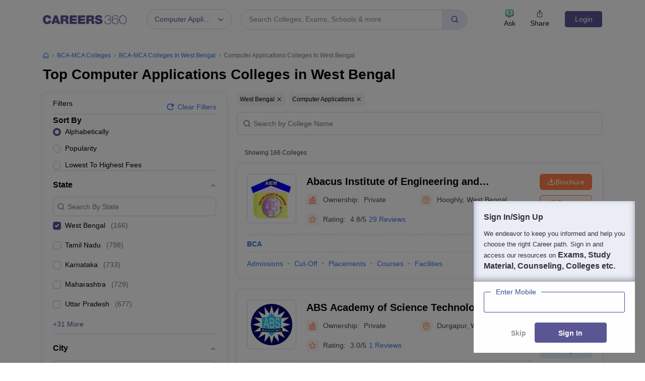

--- FILE ---
content_type: text/html; charset=UTF-8
request_url: https://geolocation-db.com/json/
body_size: 68
content:
{"country_code":"US","country_name":"United States","city":null,"postal":null,"latitude":37.751,"longitude":-97.822,"IPv4":"18.119.111.14","state":null}

--- FILE ---
content_type: text/html; charset=utf-8
request_url: https://www.google.com/recaptcha/api2/aframe
body_size: 183
content:
<!DOCTYPE HTML><html><head><meta http-equiv="content-type" content="text/html; charset=UTF-8"></head><body><script nonce="F-uLXZUL71Zf0Cm7Qv8rEQ">/** Anti-fraud and anti-abuse applications only. See google.com/recaptcha */ try{var clients={'sodar':'https://pagead2.googlesyndication.com/pagead/sodar?'};window.addEventListener("message",function(a){try{if(a.source===window.parent){var b=JSON.parse(a.data);var c=clients[b['id']];if(c){var d=document.createElement('img');d.src=c+b['params']+'&rc='+(localStorage.getItem("rc::a")?sessionStorage.getItem("rc::b"):"");window.document.body.appendChild(d);sessionStorage.setItem("rc::e",parseInt(sessionStorage.getItem("rc::e")||0)+1);localStorage.setItem("rc::h",'1768667363237');}}}catch(b){}});window.parent.postMessage("_grecaptcha_ready", "*");}catch(b){}</script></body></html>